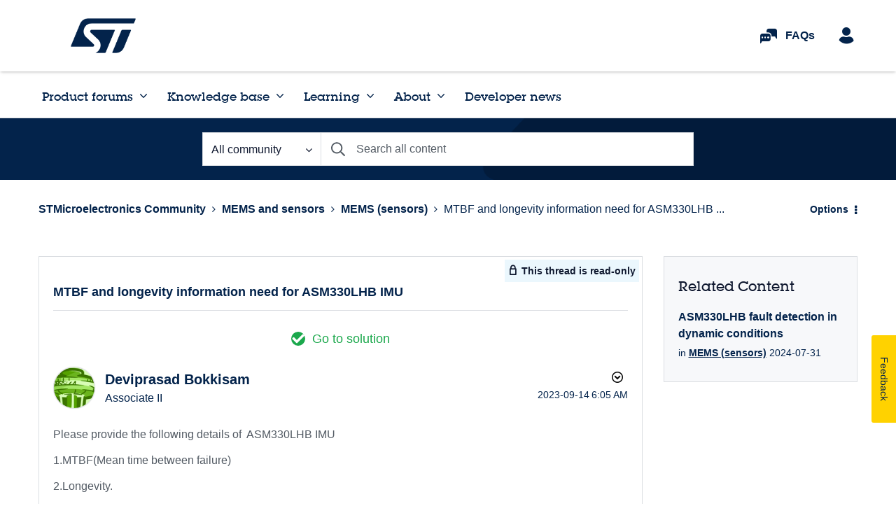

--- FILE ---
content_type: application/x-javascript;charset=utf-8
request_url: https://swa.st.com/id?d_visid_ver=5.1.1&d_fieldgroup=A&mcorgid=6C557FBB5417FB460A4C98A4%40AdobeOrg&mid=42813071456197374552523094906844254617&ts=1768752902489
body_size: -45
content:
{"mid":"42813071456197374552523094906844254617"}